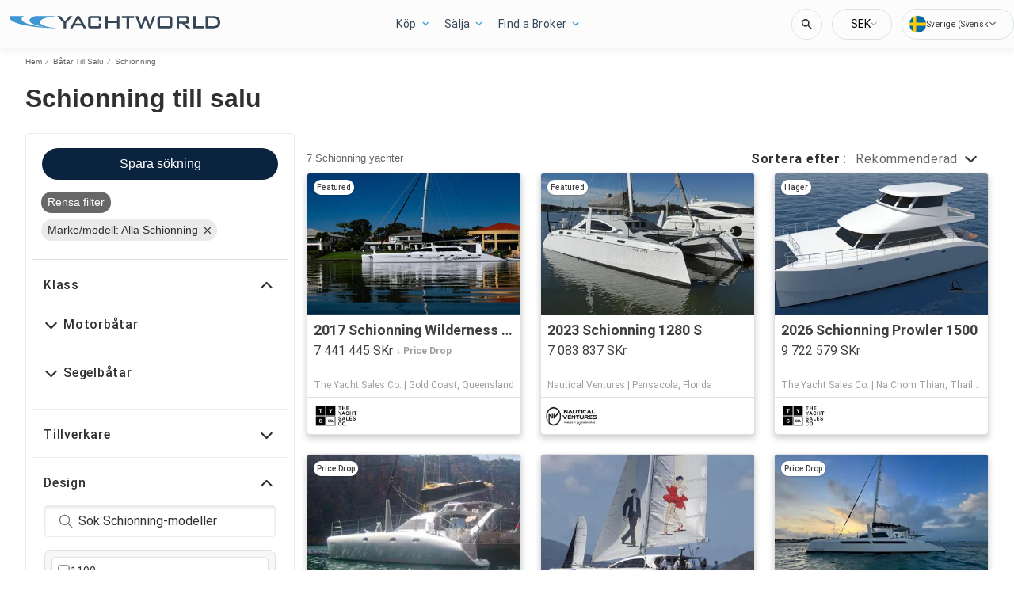

--- FILE ---
content_type: text/javascript; charset=utf-8
request_url: https://app.link/_r?sdk=web2.86.5&branch_key=key_test_hqpJ5KtLWEmKFttPfjuuQdaptCn4jyjk&callback=branch_callback__0
body_size: 71
content:
/**/ typeof branch_callback__0 === 'function' && branch_callback__0("1545662392167117978");